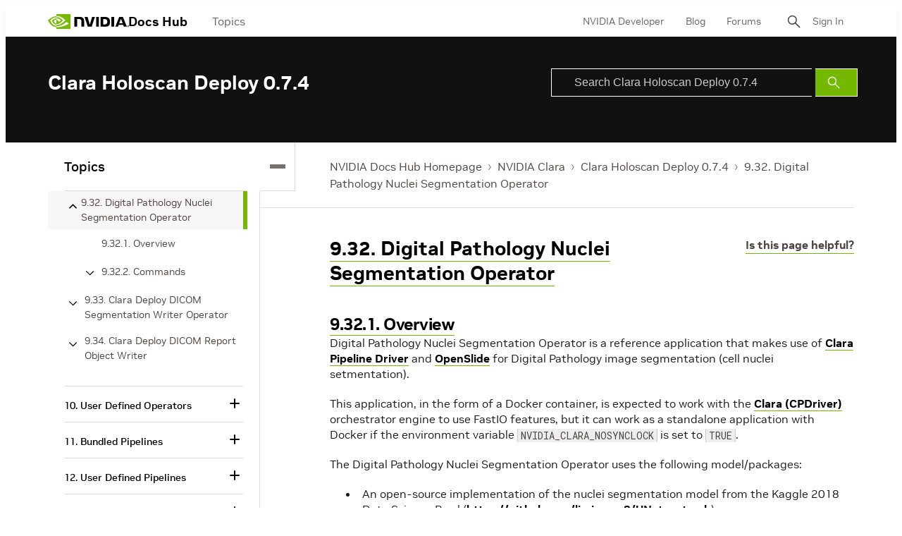

--- FILE ---
content_type: application/x-javascript;charset=utf-8
request_url: https://smetrics.nvidia.com/id?d_visid_ver=5.5.0&d_fieldgroup=A&mcorgid=F207D74D549850760A4C98C6%40AdobeOrg&mid=05409875022050752844098445397800523677&ts=1769115890453
body_size: -42
content:
{"mid":"05409875022050752844098445397800523677"}